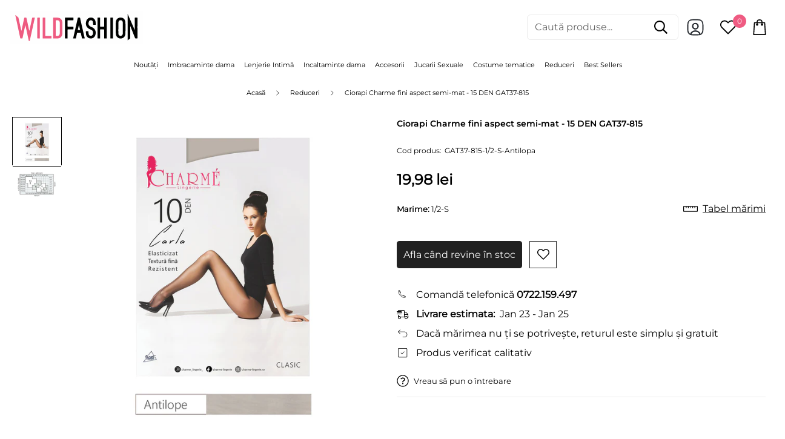

--- FILE ---
content_type: text/javascript; charset=utf-8
request_url: https://wildfashion.ro/products/gat37-815-ciorapi-charme-fini-aspect-semi-mat-15-den.js
body_size: 636
content:
{"id":7053976404027,"title":"Ciorapi Charme fini aspect semi-mat - 15 DEN GAT37-815","handle":"gat37-815-ciorapi-charme-fini-aspect-semi-mat-15-den","description":"\u003cp\u003eDres elegant cu textura fina  densitate 10 DEN si elastic in talie.\u003cbr\u003e\u003cbr\u003e\u003cb\u003e Produs masurat si verificat \u003c\/b\u003e\u003cbr\u003e- tip ciorapi\u003cbr\u003e- stil elegant\u003cbr\u003e- textura fina\u003cbr\u003e- densitate 10 DEN\u003cbr\u003e- elastic in talie\u003cbr\u003e- material: 80%Poliamida  20%Elastan\u003c\/p\u003e","published_at":"2023-01-26T10:52:09+02:00","created_at":"2022-12-04T01:04:04+02:00","vendor":"WildFashion","type":"Home \u003e Lenjerie intima \u003e Dresuri si ciorapi","tags":["Antilopa","dresuri_si_ciorapi","lenjerie_intima","no_money_return"],"price":1998,"price_min":1998,"price_max":1998,"available":false,"price_varies":false,"compare_at_price":1998,"compare_at_price_min":1998,"compare_at_price_max":1998,"compare_at_price_varies":false,"variants":[{"id":40999590690875,"title":"1\/2-S","option1":"1\/2-S","option2":null,"option3":null,"sku":"GAT37-815-1\/2-S-Antilopa","requires_shipping":true,"taxable":true,"featured_image":null,"available":false,"name":"Ciorapi Charme fini aspect semi-mat - 15 DEN GAT37-815 - 1\/2-S","public_title":"1\/2-S","options":["1\/2-S"],"price":1998,"weight":50,"compare_at_price":1998,"inventory_management":"shopify","barcode":"2597360525031","requires_selling_plan":false,"selling_plan_allocations":[]},{"id":40999590723643,"title":"3-M","option1":"3-M","option2":null,"option3":null,"sku":"GAT37-815-3-M-Antilopa","requires_shipping":true,"taxable":true,"featured_image":null,"available":false,"name":"Ciorapi Charme fini aspect semi-mat - 15 DEN GAT37-815 - 3-M","public_title":"3-M","options":["3-M"],"price":1998,"weight":50,"compare_at_price":1998,"inventory_management":"shopify","barcode":"3259226710201","requires_selling_plan":false,"selling_plan_allocations":[]},{"id":41085177299003,"title":"4-L","option1":"4-L","option2":null,"option3":null,"sku":"GAT37-815-4-L-Antilopa","requires_shipping":true,"taxable":true,"featured_image":null,"available":false,"name":"Ciorapi Charme fini aspect semi-mat - 15 DEN GAT37-815 - 4-L","public_title":"4-L","options":["4-L"],"price":1998,"weight":50,"compare_at_price":1998,"inventory_management":"shopify","barcode":"5109959207678","requires_selling_plan":false,"selling_plan_allocations":[]},{"id":41085177331771,"title":"5-XL","option1":"5-XL","option2":null,"option3":null,"sku":"GAT37-815-5-XL-Antilopa","requires_shipping":true,"taxable":true,"featured_image":null,"available":false,"name":"Ciorapi Charme fini aspect semi-mat - 15 DEN GAT37-815 - 5-XL","public_title":"5-XL","options":["5-XL"],"price":1998,"weight":50,"compare_at_price":1998,"inventory_management":"shopify","barcode":"1697152720710","requires_selling_plan":false,"selling_plan_allocations":[]}],"images":["\/\/cdn.shopify.com\/s\/files\/1\/0588\/8478\/4187\/products\/GAT37-815_0.jpg?v=1670108644","\/\/cdn.shopify.com\/s\/files\/1\/0588\/8478\/4187\/products\/GAT37-815_1.jpg?v=1670108644"],"featured_image":"\/\/cdn.shopify.com\/s\/files\/1\/0588\/8478\/4187\/products\/GAT37-815_0.jpg?v=1670108644","options":[{"name":"Marime","position":1,"values":["1\/2-S","3-M","4-L","5-XL"]}],"url":"\/products\/gat37-815-ciorapi-charme-fini-aspect-semi-mat-15-den","media":[{"alt":null,"id":23023307358267,"position":1,"preview_image":{"aspect_ratio":1.0,"height":1500,"width":1500,"src":"https:\/\/cdn.shopify.com\/s\/files\/1\/0588\/8478\/4187\/products\/GAT37-815_0.jpg?v=1670108644"},"aspect_ratio":1.0,"height":1500,"media_type":"image","src":"https:\/\/cdn.shopify.com\/s\/files\/1\/0588\/8478\/4187\/products\/GAT37-815_0.jpg?v=1670108644","width":1500},{"alt":null,"id":23023307325499,"position":2,"preview_image":{"aspect_ratio":1.428,"height":626,"width":894,"src":"https:\/\/cdn.shopify.com\/s\/files\/1\/0588\/8478\/4187\/products\/GAT37-815_1.jpg?v=1670108644"},"aspect_ratio":1.428,"height":626,"media_type":"image","src":"https:\/\/cdn.shopify.com\/s\/files\/1\/0588\/8478\/4187\/products\/GAT37-815_1.jpg?v=1670108644","width":894}],"requires_selling_plan":false,"selling_plan_groups":[]}

--- FILE ---
content_type: text/javascript; charset=utf-8
request_url: https://wildfashion.ro/products/gat37-815-ciorapi-charme-fini-aspect-semi-mat-15-den.js
body_size: 575
content:
{"id":7053976404027,"title":"Ciorapi Charme fini aspect semi-mat - 15 DEN GAT37-815","handle":"gat37-815-ciorapi-charme-fini-aspect-semi-mat-15-den","description":"\u003cp\u003eDres elegant cu textura fina  densitate 10 DEN si elastic in talie.\u003cbr\u003e\u003cbr\u003e\u003cb\u003e Produs masurat si verificat \u003c\/b\u003e\u003cbr\u003e- tip ciorapi\u003cbr\u003e- stil elegant\u003cbr\u003e- textura fina\u003cbr\u003e- densitate 10 DEN\u003cbr\u003e- elastic in talie\u003cbr\u003e- material: 80%Poliamida  20%Elastan\u003c\/p\u003e","published_at":"2023-01-26T10:52:09+02:00","created_at":"2022-12-04T01:04:04+02:00","vendor":"WildFashion","type":"Home \u003e Lenjerie intima \u003e Dresuri si ciorapi","tags":["Antilopa","dresuri_si_ciorapi","lenjerie_intima","no_money_return"],"price":1998,"price_min":1998,"price_max":1998,"available":false,"price_varies":false,"compare_at_price":1998,"compare_at_price_min":1998,"compare_at_price_max":1998,"compare_at_price_varies":false,"variants":[{"id":40999590690875,"title":"1\/2-S","option1":"1\/2-S","option2":null,"option3":null,"sku":"GAT37-815-1\/2-S-Antilopa","requires_shipping":true,"taxable":true,"featured_image":null,"available":false,"name":"Ciorapi Charme fini aspect semi-mat - 15 DEN GAT37-815 - 1\/2-S","public_title":"1\/2-S","options":["1\/2-S"],"price":1998,"weight":50,"compare_at_price":1998,"inventory_management":"shopify","barcode":"2597360525031","requires_selling_plan":false,"selling_plan_allocations":[]},{"id":40999590723643,"title":"3-M","option1":"3-M","option2":null,"option3":null,"sku":"GAT37-815-3-M-Antilopa","requires_shipping":true,"taxable":true,"featured_image":null,"available":false,"name":"Ciorapi Charme fini aspect semi-mat - 15 DEN GAT37-815 - 3-M","public_title":"3-M","options":["3-M"],"price":1998,"weight":50,"compare_at_price":1998,"inventory_management":"shopify","barcode":"3259226710201","requires_selling_plan":false,"selling_plan_allocations":[]},{"id":41085177299003,"title":"4-L","option1":"4-L","option2":null,"option3":null,"sku":"GAT37-815-4-L-Antilopa","requires_shipping":true,"taxable":true,"featured_image":null,"available":false,"name":"Ciorapi Charme fini aspect semi-mat - 15 DEN GAT37-815 - 4-L","public_title":"4-L","options":["4-L"],"price":1998,"weight":50,"compare_at_price":1998,"inventory_management":"shopify","barcode":"5109959207678","requires_selling_plan":false,"selling_plan_allocations":[]},{"id":41085177331771,"title":"5-XL","option1":"5-XL","option2":null,"option3":null,"sku":"GAT37-815-5-XL-Antilopa","requires_shipping":true,"taxable":true,"featured_image":null,"available":false,"name":"Ciorapi Charme fini aspect semi-mat - 15 DEN GAT37-815 - 5-XL","public_title":"5-XL","options":["5-XL"],"price":1998,"weight":50,"compare_at_price":1998,"inventory_management":"shopify","barcode":"1697152720710","requires_selling_plan":false,"selling_plan_allocations":[]}],"images":["\/\/cdn.shopify.com\/s\/files\/1\/0588\/8478\/4187\/products\/GAT37-815_0.jpg?v=1670108644","\/\/cdn.shopify.com\/s\/files\/1\/0588\/8478\/4187\/products\/GAT37-815_1.jpg?v=1670108644"],"featured_image":"\/\/cdn.shopify.com\/s\/files\/1\/0588\/8478\/4187\/products\/GAT37-815_0.jpg?v=1670108644","options":[{"name":"Marime","position":1,"values":["1\/2-S","3-M","4-L","5-XL"]}],"url":"\/products\/gat37-815-ciorapi-charme-fini-aspect-semi-mat-15-den","media":[{"alt":null,"id":23023307358267,"position":1,"preview_image":{"aspect_ratio":1.0,"height":1500,"width":1500,"src":"https:\/\/cdn.shopify.com\/s\/files\/1\/0588\/8478\/4187\/products\/GAT37-815_0.jpg?v=1670108644"},"aspect_ratio":1.0,"height":1500,"media_type":"image","src":"https:\/\/cdn.shopify.com\/s\/files\/1\/0588\/8478\/4187\/products\/GAT37-815_0.jpg?v=1670108644","width":1500},{"alt":null,"id":23023307325499,"position":2,"preview_image":{"aspect_ratio":1.428,"height":626,"width":894,"src":"https:\/\/cdn.shopify.com\/s\/files\/1\/0588\/8478\/4187\/products\/GAT37-815_1.jpg?v=1670108644"},"aspect_ratio":1.428,"height":626,"media_type":"image","src":"https:\/\/cdn.shopify.com\/s\/files\/1\/0588\/8478\/4187\/products\/GAT37-815_1.jpg?v=1670108644","width":894}],"requires_selling_plan":false,"selling_plan_groups":[]}

--- FILE ---
content_type: text/javascript; charset=utf-8
request_url: https://wildfashion.ro/products/gat37-815-ciorapi-charme-fini-aspect-semi-mat-15-den.js
body_size: 30
content:
{"id":7053976404027,"title":"Ciorapi Charme fini aspect semi-mat - 15 DEN GAT37-815","handle":"gat37-815-ciorapi-charme-fini-aspect-semi-mat-15-den","description":"\u003cp\u003eDres elegant cu textura fina  densitate 10 DEN si elastic in talie.\u003cbr\u003e\u003cbr\u003e\u003cb\u003e Produs masurat si verificat \u003c\/b\u003e\u003cbr\u003e- tip ciorapi\u003cbr\u003e- stil elegant\u003cbr\u003e- textura fina\u003cbr\u003e- densitate 10 DEN\u003cbr\u003e- elastic in talie\u003cbr\u003e- material: 80%Poliamida  20%Elastan\u003c\/p\u003e","published_at":"2023-01-26T10:52:09+02:00","created_at":"2022-12-04T01:04:04+02:00","vendor":"WildFashion","type":"Home \u003e Lenjerie intima \u003e Dresuri si ciorapi","tags":["Antilopa","dresuri_si_ciorapi","lenjerie_intima","no_money_return"],"price":1998,"price_min":1998,"price_max":1998,"available":false,"price_varies":false,"compare_at_price":1998,"compare_at_price_min":1998,"compare_at_price_max":1998,"compare_at_price_varies":false,"variants":[{"id":40999590690875,"title":"1\/2-S","option1":"1\/2-S","option2":null,"option3":null,"sku":"GAT37-815-1\/2-S-Antilopa","requires_shipping":true,"taxable":true,"featured_image":null,"available":false,"name":"Ciorapi Charme fini aspect semi-mat - 15 DEN GAT37-815 - 1\/2-S","public_title":"1\/2-S","options":["1\/2-S"],"price":1998,"weight":50,"compare_at_price":1998,"inventory_management":"shopify","barcode":"2597360525031","requires_selling_plan":false,"selling_plan_allocations":[]},{"id":40999590723643,"title":"3-M","option1":"3-M","option2":null,"option3":null,"sku":"GAT37-815-3-M-Antilopa","requires_shipping":true,"taxable":true,"featured_image":null,"available":false,"name":"Ciorapi Charme fini aspect semi-mat - 15 DEN GAT37-815 - 3-M","public_title":"3-M","options":["3-M"],"price":1998,"weight":50,"compare_at_price":1998,"inventory_management":"shopify","barcode":"3259226710201","requires_selling_plan":false,"selling_plan_allocations":[]},{"id":41085177299003,"title":"4-L","option1":"4-L","option2":null,"option3":null,"sku":"GAT37-815-4-L-Antilopa","requires_shipping":true,"taxable":true,"featured_image":null,"available":false,"name":"Ciorapi Charme fini aspect semi-mat - 15 DEN GAT37-815 - 4-L","public_title":"4-L","options":["4-L"],"price":1998,"weight":50,"compare_at_price":1998,"inventory_management":"shopify","barcode":"5109959207678","requires_selling_plan":false,"selling_plan_allocations":[]},{"id":41085177331771,"title":"5-XL","option1":"5-XL","option2":null,"option3":null,"sku":"GAT37-815-5-XL-Antilopa","requires_shipping":true,"taxable":true,"featured_image":null,"available":false,"name":"Ciorapi Charme fini aspect semi-mat - 15 DEN GAT37-815 - 5-XL","public_title":"5-XL","options":["5-XL"],"price":1998,"weight":50,"compare_at_price":1998,"inventory_management":"shopify","barcode":"1697152720710","requires_selling_plan":false,"selling_plan_allocations":[]}],"images":["\/\/cdn.shopify.com\/s\/files\/1\/0588\/8478\/4187\/products\/GAT37-815_0.jpg?v=1670108644","\/\/cdn.shopify.com\/s\/files\/1\/0588\/8478\/4187\/products\/GAT37-815_1.jpg?v=1670108644"],"featured_image":"\/\/cdn.shopify.com\/s\/files\/1\/0588\/8478\/4187\/products\/GAT37-815_0.jpg?v=1670108644","options":[{"name":"Marime","position":1,"values":["1\/2-S","3-M","4-L","5-XL"]}],"url":"\/products\/gat37-815-ciorapi-charme-fini-aspect-semi-mat-15-den","media":[{"alt":null,"id":23023307358267,"position":1,"preview_image":{"aspect_ratio":1.0,"height":1500,"width":1500,"src":"https:\/\/cdn.shopify.com\/s\/files\/1\/0588\/8478\/4187\/products\/GAT37-815_0.jpg?v=1670108644"},"aspect_ratio":1.0,"height":1500,"media_type":"image","src":"https:\/\/cdn.shopify.com\/s\/files\/1\/0588\/8478\/4187\/products\/GAT37-815_0.jpg?v=1670108644","width":1500},{"alt":null,"id":23023307325499,"position":2,"preview_image":{"aspect_ratio":1.428,"height":626,"width":894,"src":"https:\/\/cdn.shopify.com\/s\/files\/1\/0588\/8478\/4187\/products\/GAT37-815_1.jpg?v=1670108644"},"aspect_ratio":1.428,"height":626,"media_type":"image","src":"https:\/\/cdn.shopify.com\/s\/files\/1\/0588\/8478\/4187\/products\/GAT37-815_1.jpg?v=1670108644","width":894}],"requires_selling_plan":false,"selling_plan_groups":[]}

--- FILE ---
content_type: text/javascript; charset=utf-8
request_url: https://wildfashion.ro/products/gat37-815-ciorapi-charme-fini-aspect-semi-mat-15-den.js
body_size: -55
content:
{"id":7053976404027,"title":"Ciorapi Charme fini aspect semi-mat - 15 DEN GAT37-815","handle":"gat37-815-ciorapi-charme-fini-aspect-semi-mat-15-den","description":"\u003cp\u003eDres elegant cu textura fina  densitate 10 DEN si elastic in talie.\u003cbr\u003e\u003cbr\u003e\u003cb\u003e Produs masurat si verificat \u003c\/b\u003e\u003cbr\u003e- tip ciorapi\u003cbr\u003e- stil elegant\u003cbr\u003e- textura fina\u003cbr\u003e- densitate 10 DEN\u003cbr\u003e- elastic in talie\u003cbr\u003e- material: 80%Poliamida  20%Elastan\u003c\/p\u003e","published_at":"2023-01-26T10:52:09+02:00","created_at":"2022-12-04T01:04:04+02:00","vendor":"WildFashion","type":"Home \u003e Lenjerie intima \u003e Dresuri si ciorapi","tags":["Antilopa","dresuri_si_ciorapi","lenjerie_intima","no_money_return"],"price":1998,"price_min":1998,"price_max":1998,"available":false,"price_varies":false,"compare_at_price":1998,"compare_at_price_min":1998,"compare_at_price_max":1998,"compare_at_price_varies":false,"variants":[{"id":40999590690875,"title":"1\/2-S","option1":"1\/2-S","option2":null,"option3":null,"sku":"GAT37-815-1\/2-S-Antilopa","requires_shipping":true,"taxable":true,"featured_image":null,"available":false,"name":"Ciorapi Charme fini aspect semi-mat - 15 DEN GAT37-815 - 1\/2-S","public_title":"1\/2-S","options":["1\/2-S"],"price":1998,"weight":50,"compare_at_price":1998,"inventory_management":"shopify","barcode":"2597360525031","requires_selling_plan":false,"selling_plan_allocations":[]},{"id":40999590723643,"title":"3-M","option1":"3-M","option2":null,"option3":null,"sku":"GAT37-815-3-M-Antilopa","requires_shipping":true,"taxable":true,"featured_image":null,"available":false,"name":"Ciorapi Charme fini aspect semi-mat - 15 DEN GAT37-815 - 3-M","public_title":"3-M","options":["3-M"],"price":1998,"weight":50,"compare_at_price":1998,"inventory_management":"shopify","barcode":"3259226710201","requires_selling_plan":false,"selling_plan_allocations":[]},{"id":41085177299003,"title":"4-L","option1":"4-L","option2":null,"option3":null,"sku":"GAT37-815-4-L-Antilopa","requires_shipping":true,"taxable":true,"featured_image":null,"available":false,"name":"Ciorapi Charme fini aspect semi-mat - 15 DEN GAT37-815 - 4-L","public_title":"4-L","options":["4-L"],"price":1998,"weight":50,"compare_at_price":1998,"inventory_management":"shopify","barcode":"5109959207678","requires_selling_plan":false,"selling_plan_allocations":[]},{"id":41085177331771,"title":"5-XL","option1":"5-XL","option2":null,"option3":null,"sku":"GAT37-815-5-XL-Antilopa","requires_shipping":true,"taxable":true,"featured_image":null,"available":false,"name":"Ciorapi Charme fini aspect semi-mat - 15 DEN GAT37-815 - 5-XL","public_title":"5-XL","options":["5-XL"],"price":1998,"weight":50,"compare_at_price":1998,"inventory_management":"shopify","barcode":"1697152720710","requires_selling_plan":false,"selling_plan_allocations":[]}],"images":["\/\/cdn.shopify.com\/s\/files\/1\/0588\/8478\/4187\/products\/GAT37-815_0.jpg?v=1670108644","\/\/cdn.shopify.com\/s\/files\/1\/0588\/8478\/4187\/products\/GAT37-815_1.jpg?v=1670108644"],"featured_image":"\/\/cdn.shopify.com\/s\/files\/1\/0588\/8478\/4187\/products\/GAT37-815_0.jpg?v=1670108644","options":[{"name":"Marime","position":1,"values":["1\/2-S","3-M","4-L","5-XL"]}],"url":"\/products\/gat37-815-ciorapi-charme-fini-aspect-semi-mat-15-den","media":[{"alt":null,"id":23023307358267,"position":1,"preview_image":{"aspect_ratio":1.0,"height":1500,"width":1500,"src":"https:\/\/cdn.shopify.com\/s\/files\/1\/0588\/8478\/4187\/products\/GAT37-815_0.jpg?v=1670108644"},"aspect_ratio":1.0,"height":1500,"media_type":"image","src":"https:\/\/cdn.shopify.com\/s\/files\/1\/0588\/8478\/4187\/products\/GAT37-815_0.jpg?v=1670108644","width":1500},{"alt":null,"id":23023307325499,"position":2,"preview_image":{"aspect_ratio":1.428,"height":626,"width":894,"src":"https:\/\/cdn.shopify.com\/s\/files\/1\/0588\/8478\/4187\/products\/GAT37-815_1.jpg?v=1670108644"},"aspect_ratio":1.428,"height":626,"media_type":"image","src":"https:\/\/cdn.shopify.com\/s\/files\/1\/0588\/8478\/4187\/products\/GAT37-815_1.jpg?v=1670108644","width":894}],"requires_selling_plan":false,"selling_plan_groups":[]}

--- FILE ---
content_type: text/javascript; charset=utf-8
request_url: https://wildfashion.ro/products/gat37-1-ciorapi-cu-textura-fina-10-den.js
body_size: 25
content:
{"id":7053921779771,"title":"Ciorapi Charme fini aspect semi-mat - 15 DEN GAT37-1","handle":"gat37-1-ciorapi-cu-textura-fina-10-den","description":"\u003cp\u003eDres elegant cu textura fina  densitate 10 DEN si elastic in talie.\u003cbr\u003e\u003cbr\u003e\u003cb\u003e Produs masurat si verificat \u003c\/b\u003e\u003cbr\u003e- tip ciorapi\u003cbr\u003e- stil elegant\u003cbr\u003e- textura fina\u003cbr\u003e- densitate 10 DEN\u003cbr\u003e- elastic in talie\u003cbr\u003e- material: 80%Poliamida  20%Elastan\u003c\/p\u003e","published_at":"2023-01-26T10:52:04+02:00","created_at":"2022-12-03T22:23:08+02:00","vendor":"WildFashion","type":"Home \u003e Lenjerie intima \u003e Dresuri si ciorapi","tags":["dresuri_si_ciorapi","lenjerie_intima","Negru","no_money_return"],"price":1999,"price_min":1999,"price_max":1999,"available":false,"price_varies":false,"compare_at_price":1999,"compare_at_price_min":1999,"compare_at_price_max":1999,"compare_at_price_varies":false,"variants":[{"id":40999460143163,"title":"1\/2-S","option1":"1\/2-S","option2":null,"option3":null,"sku":"GAT37-1-1\/2-S-Negru","requires_shipping":true,"taxable":true,"featured_image":null,"available":false,"name":"Ciorapi Charme fini aspect semi-mat - 15 DEN GAT37-1 - 1\/2-S","public_title":"1\/2-S","options":["1\/2-S"],"price":1999,"weight":50,"compare_at_price":1999,"inventory_management":"shopify","barcode":"1499691621998","requires_selling_plan":false,"selling_plan_allocations":[]},{"id":40999460175931,"title":"3-M","option1":"3-M","option2":null,"option3":null,"sku":"GAT37-1-3-M-Negru","requires_shipping":true,"taxable":true,"featured_image":null,"available":false,"name":"Ciorapi Charme fini aspect semi-mat - 15 DEN GAT37-1 - 3-M","public_title":"3-M","options":["3-M"],"price":1999,"weight":50,"compare_at_price":1999,"inventory_management":"shopify","barcode":"9272158864587","requires_selling_plan":false,"selling_plan_allocations":[]},{"id":41084942090299,"title":"4-L","option1":"4-L","option2":null,"option3":null,"sku":"GAT37-1-4-L-Negru","requires_shipping":true,"taxable":true,"featured_image":null,"available":false,"name":"Ciorapi Charme fini aspect semi-mat - 15 DEN GAT37-1 - 4-L","public_title":"4-L","options":["4-L"],"price":1999,"weight":50,"compare_at_price":1999,"inventory_management":"shopify","barcode":"2181524870022","requires_selling_plan":false,"selling_plan_allocations":[]},{"id":41084942123067,"title":"5-XL","option1":"5-XL","option2":null,"option3":null,"sku":"GAT37-1-5-XL-Negru","requires_shipping":true,"taxable":true,"featured_image":null,"available":false,"name":"Ciorapi Charme fini aspect semi-mat - 15 DEN GAT37-1 - 5-XL","public_title":"5-XL","options":["5-XL"],"price":1999,"weight":50,"compare_at_price":1999,"inventory_management":"shopify","barcode":"2639250514036","requires_selling_plan":false,"selling_plan_allocations":[]}],"images":["\/\/cdn.shopify.com\/s\/files\/1\/0588\/8478\/4187\/products\/GAT37-1_0.jpg?v=1670098988","\/\/cdn.shopify.com\/s\/files\/1\/0588\/8478\/4187\/products\/GAT37-1_1.jpg?v=1670098988"],"featured_image":"\/\/cdn.shopify.com\/s\/files\/1\/0588\/8478\/4187\/products\/GAT37-1_0.jpg?v=1670098988","options":[{"name":"Marime","position":1,"values":["1\/2-S","3-M","4-L","5-XL"]}],"url":"\/products\/gat37-1-ciorapi-cu-textura-fina-10-den","media":[{"alt":null,"id":23022662287419,"position":1,"preview_image":{"aspect_ratio":0.67,"height":971,"width":651,"src":"https:\/\/cdn.shopify.com\/s\/files\/1\/0588\/8478\/4187\/products\/GAT37-1_0.jpg?v=1670098988"},"aspect_ratio":0.67,"height":971,"media_type":"image","src":"https:\/\/cdn.shopify.com\/s\/files\/1\/0588\/8478\/4187\/products\/GAT37-1_0.jpg?v=1670098988","width":651},{"alt":null,"id":23022662254651,"position":2,"preview_image":{"aspect_ratio":1.428,"height":626,"width":894,"src":"https:\/\/cdn.shopify.com\/s\/files\/1\/0588\/8478\/4187\/products\/GAT37-1_1.jpg?v=1670098988"},"aspect_ratio":1.428,"height":626,"media_type":"image","src":"https:\/\/cdn.shopify.com\/s\/files\/1\/0588\/8478\/4187\/products\/GAT37-1_1.jpg?v=1670098988","width":894}],"requires_selling_plan":false,"selling_plan_groups":[]}

--- FILE ---
content_type: text/javascript; charset=utf-8
request_url: https://wildfashion.ro/products/gat37-15-ciorapi-cu-textura-fina-10-den.js
body_size: 11
content:
{"id":7053921812539,"title":"Ciorapi Charme fini aspect semi-mat - 15 DEN GAT37-15","handle":"gat37-15-ciorapi-cu-textura-fina-10-den","description":"\u003cp\u003eDres elegant cu textura fina  densitate 10 DEN si elastic in talie.\u003cbr\u003e\u003cbr\u003e\u003cb\u003e Produs masurat si verificat \u003c\/b\u003e\u003cbr\u003e- tip ciorapi\u003cbr\u003e- stil elegant\u003cbr\u003e- textura fina\u003cbr\u003e- densitate 10 DEN\u003cbr\u003e- elastic in talie\u003cbr\u003e- material: 80%Poliamida  20%Elastan\u003c\/p\u003e","published_at":"2023-01-26T10:52:05+02:00","created_at":"2022-12-03T22:23:13+02:00","vendor":"WildFashion","type":"Home \u003e Lenjerie intima \u003e Dresuri si ciorapi","tags":["Crem","dresuri_si_ciorapi","lenjerie_intima","no_money_return"],"price":1999,"price_min":1999,"price_max":1999,"available":false,"price_varies":false,"compare_at_price":1999,"compare_at_price_min":1999,"compare_at_price_max":1999,"compare_at_price_varies":false,"variants":[{"id":40999460274235,"title":"1\/2-S","option1":"1\/2-S","option2":null,"option3":null,"sku":"GAT37-15-1\/2-S-Crem","requires_shipping":true,"taxable":true,"featured_image":null,"available":false,"name":"Ciorapi Charme fini aspect semi-mat - 15 DEN GAT37-15 - 1\/2-S","public_title":"1\/2-S","options":["1\/2-S"],"price":1999,"weight":50,"compare_at_price":1999,"inventory_management":"shopify","barcode":"1246677345405","requires_selling_plan":false,"selling_plan_allocations":[]},{"id":40999460307003,"title":"3-M","option1":"3-M","option2":null,"option3":null,"sku":"GAT37-15-3-M-Crem","requires_shipping":true,"taxable":true,"featured_image":null,"available":false,"name":"Ciorapi Charme fini aspect semi-mat - 15 DEN GAT37-15 - 3-M","public_title":"3-M","options":["3-M"],"price":1999,"weight":50,"compare_at_price":1999,"inventory_management":"shopify","barcode":"7236539748776","requires_selling_plan":false,"selling_plan_allocations":[]},{"id":41084944121915,"title":"4-L","option1":"4-L","option2":null,"option3":null,"sku":"GAT37-15-4-L-Crem","requires_shipping":true,"taxable":true,"featured_image":null,"available":false,"name":"Ciorapi Charme fini aspect semi-mat - 15 DEN GAT37-15 - 4-L","public_title":"4-L","options":["4-L"],"price":1999,"weight":50,"compare_at_price":1999,"inventory_management":"shopify","barcode":"1484950770159","requires_selling_plan":false,"selling_plan_allocations":[]},{"id":41084944154683,"title":"5-XL","option1":"5-XL","option2":null,"option3":null,"sku":"GAT37-15-5-XL","requires_shipping":true,"taxable":true,"featured_image":null,"available":false,"name":"Ciorapi Charme fini aspect semi-mat - 15 DEN GAT37-15 - 5-XL","public_title":"5-XL","options":["5-XL"],"price":1999,"weight":50,"compare_at_price":1999,"inventory_management":"shopify","barcode":"","requires_selling_plan":false,"selling_plan_allocations":[]}],"images":["\/\/cdn.shopify.com\/s\/files\/1\/0588\/8478\/4187\/products\/GAT37-15_0.jpg?v=1670098993","\/\/cdn.shopify.com\/s\/files\/1\/0588\/8478\/4187\/products\/GAT37-15_1.jpg?v=1670098993"],"featured_image":"\/\/cdn.shopify.com\/s\/files\/1\/0588\/8478\/4187\/products\/GAT37-15_0.jpg?v=1670098993","options":[{"name":"Marime","position":1,"values":["1\/2-S","3-M","4-L","5-XL"]}],"url":"\/products\/gat37-15-ciorapi-cu-textura-fina-10-den","media":[{"alt":null,"id":23022662647867,"position":1,"preview_image":{"aspect_ratio":0.67,"height":971,"width":651,"src":"https:\/\/cdn.shopify.com\/s\/files\/1\/0588\/8478\/4187\/products\/GAT37-15_0.jpg?v=1670098993"},"aspect_ratio":0.67,"height":971,"media_type":"image","src":"https:\/\/cdn.shopify.com\/s\/files\/1\/0588\/8478\/4187\/products\/GAT37-15_0.jpg?v=1670098993","width":651},{"alt":null,"id":23022662615099,"position":2,"preview_image":{"aspect_ratio":1.428,"height":626,"width":894,"src":"https:\/\/cdn.shopify.com\/s\/files\/1\/0588\/8478\/4187\/products\/GAT37-15_1.jpg?v=1670098993"},"aspect_ratio":1.428,"height":626,"media_type":"image","src":"https:\/\/cdn.shopify.com\/s\/files\/1\/0588\/8478\/4187\/products\/GAT37-15_1.jpg?v=1670098993","width":894}],"requires_selling_plan":false,"selling_plan_groups":[]}